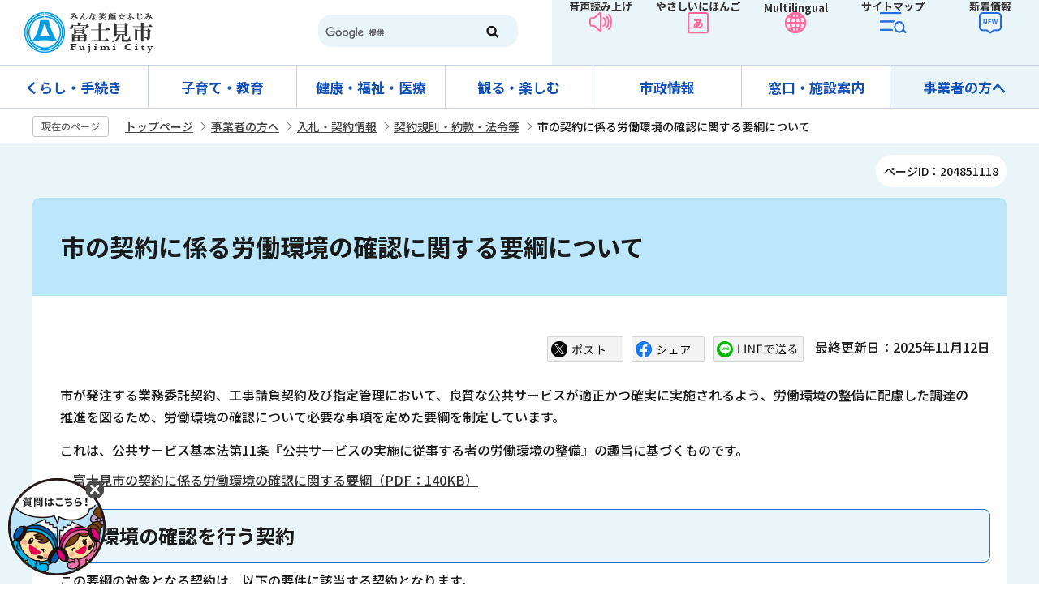

--- FILE ---
content_type: text/html
request_url: https://www.city.fujimi.saitama.jp/60jigyo/17nyuusatsu/2013-0405-1336-133/2014-0307-1417-133.html
body_size: 31119
content:
<!DOCTYPE HTML>
<html lang="ja" prefix="og: http://ogp.me/ns# article: http://ogp.me/ns/article#">
<head>
<meta name="viewport" content="width=device-width,initial-scale=1.0">
<meta name="referrer" content="no-referrer-when-downgrade">
<meta charset="UTF-8">
<meta name="Author" content="Fujimi City">
<meta http-equiv="X-UA-Compatible" content="IE=edge">
<meta property="og:title" content="市の契約に係る労働環境の確認に関する要綱について">
<meta property="og:type" content="article">
<meta property="og:url" content="https://www.city.fujimi.saitama.jp/60jigyo/17nyuusatsu/2013-0405-1336-133/2014-0307-1417-133.html">
<meta property="og:image" content="https://www.city.fujimi.saitama.jp/images/ogp-logo.png">
<meta property="og:description" content="">


<link rel="shortcut icon" href="/favicon.ico">
<link rel="apple-touch-icon" href="/images/apple-touch-icon.png">
<link rel="stylesheet" href="https://webapp-jichitai-cdn.azureedge.net/fujimicity/css/main.css">

<title>市の契約に係る労働環境の確認に関する要綱について｜富士見市</title>
<link href="/css/style.wysiwyg.css" rel="stylesheet" media="all">
<link href="/css/style.tableconverter.css" rel="stylesheet" media="all">

<link href="/css/2023_style_parts.css" rel="stylesheet" media="all">
<link href="/css/2023_style_pc.css" rel="stylesheet" media="all">
<link href="/css/2023_style_smph.css" rel="stylesheet" media="screen and (max-width: 767px)">
<link rel="stylesheet" href="/css/lightbox.css" media="screen">

<link href="/css/style_print.css" rel="stylesheet" media="print">
<script src="/js/jquery.js"></script>
<script src="/js/id.js"></script>
<script src="/js/jquery.cookie.js"></script>
<script src="/js/jquery.lightbox-0.5.min.js"></script>
<script src="/js/2023_common.js"></script>
<script src="/js/analyticscode.js"></script>




</head>
<body id="base">


<div id="basebg">
<noscript>
<p class="jsmessage">富士見市公式ホームページではJavaScriptを使用しています。<br>JavaScriptの使用を有効にしていない場合は、一部の機能が正確に動作しない恐れがあります。<br>お手数ですがJavaScriptの使用を有効にしてください。</p>
</noscript>
<div class="blockjump txtno-display"><a id="PTOP">このページの先頭です</a></div>
<p class="blockskip"><a href="#CONT" class="skip">このページの本文へ移動</a></p>
<div id="baseall">
<!-- ======▼header▼======= -->
<header>
<div class="header_wp">
<div class="header_l">
	<div id="header_logo"><a href="/index.html">
		<img src="/images/top_logo.png" alt="富士見市：トップページへ"></a>
	</div>
</div>
<div class="header_r">
	<div class="head_search sp-none"><div class="h0search"></div></div>
	<ul>
		<li><a href="https://www.zoomsight-sv2.jp/FJM/controller/index.html#https://www.city.fujimi.saitama.jp/">音声読み上げ</a></li>
		<li><a href="https://www.yasanichi.jp/proxy/FJM?target=https://www.city.fujimi.saitama.jp/">やさしいにほんご</a></li>
		<li><button class="mul_btn sp-none" lang="en">Multilingual</button><button class="mul_btn pc-none" lang="en">Language</button>
			<div class="mul_con">
				<ul>
					<li><a href="https://translation2.j-server.com/LUCSFUJIMI/ns/w3/jaen/">English（英語）</a></li>
					<li><a href="https://translation2.j-server.com/LUCSFUJIMI/ns/w3/jazh/">簡体中文（中国語簡体字）</a></li>
					<li><a href="https://translation2.j-server.com/LUCSFUJIMI/ns/w3/jazhb/">繁體中文（中国語繁体字）</a></li>
					<li><a href="https://translation2.j-server.com/LUCSFUJIMI/ns/w3/jako/">한국어（韓国語）</a></li>
					<li><a href="https://translation2.j-server.com/LUCSFUJIMI/ns/w3/jatl/">tagalog（タガログ語）</a></li>
					<li><a href="https://translation2.j-server.com/LUCSFUJIMI/ns/w3/javi/">Tiếng Việt （ベトナム語）</a></li>
					<li class="pc-none"><a href="https://www.yasanichi.jp/proxy/FJM?target=https://www.city.fujimi.saitama.jp/">やさしいにほんご</a></li>
				</ul>
				<button type="button">close</button>
			</div>
		</li>
		<li><a href="/sitemap.html">サイトマップ</a></li>
		<li><a href="/allNewsList.html">新着情報</a></li>
	</ul>
</div>
</div>

<div class="sp_nav pc-none">
	<ul class="sp_nav_list">
		<li><button class="sp_menu">メニュー</button>
			<div class="sp_menu_contents">
				<ul class="sp_menu_list01">
					<li><a href="/kurashi_tetsuzuki/index.html">くらし・手続き</a></li>
					<li><a href="/kosodate_kyoiku/index.html">子育て・教育</a></li>
					<li><a href="/kenko_fukushi_iryo/index.html">健康・福祉・医療</a></li>
					<li><a href="/miru_tanoshimu/index.html">観る・楽しむ</a></li>
					<li><a href="/shisei/index.html">市政情報</a></li>
					<li><a href="/madoguchi_shisetsu/index.html">窓口・施設案内</a></li>
					<li><a href="/60jigyo/index.html">事業者の方へ</a></li>
				</ul>
				<ul class="sp_menu_list02">
					<li><a href="/anzen_anshin/index.html">緊急・防災</a></li>
					<li><a href="/sitemap.html">サイトマップ</a></li>
					<li><a href="/event/naiyo/calendar/list_calendar.html">イベントカレンダー</a></li>
					<li><a href="/65faq/index.html">よくある質問</a></li>
					<li><a href="/translation.html">language</a></li>
					<li><a href="https://www.zoomsight-sv2.jp/FJM/controller/index.html#https://www.city.fujimi.saitama.jp/">音声読み上げ</a></li>
				</ul>
			</div></li>
		<li><a href="https://webapp-jichitai-cdn.azureedge.net/fujimicityfull/index.html">チャットボット</a></li>
		<li><a href="/allNewsList.html">新着情報</a></li>
		<li><button class="sp_search">検索</button>
			<div class="sp_menu_contents02">
				<div class="search_con">
					<ul>
						<li class="search_tab_btn active"><a data-tab-name="keyword" href="javascript:void(0)">サイト内検索</a></li>
						<li class="search_tab_btn"><a data-tab-name="page" href="javascript:void(0)">ページID検索</a></li>
					</ul>
					<div class="tab_box">
					<div class="search_tabbox tab01 show">
						<div class="h0search"></div>
					</div>
					<div class="search_tabbox tab02">
						<form role="search" onsubmit="id_search(1);return false;" class="id_search-box">
							<div class="flex">
								<div class="iconMokutekiSearchWrap"><label for="name1" class="txtno-display"><img src="/images/spacer.gif" alt="半角数字9桁を入力してください" width="1" height="1"></label><input type="text" size="31" class="moktekiTabInput" maxlength="9" value="" placeholder="半角数字9桁を入力してください" id="name1"></div>
								<input type="submit" id="btn1" value="" class="mokutekiTabBtn" onclick="id_search(1);return false;"> 
							</div>
						  </form>
					</div>
					</div>
					</div>
				</div>
			</li>
	</ul>
</div>
</header>
<!-- ========▲header▲========= -->

<!-- ======▼グロナビ▼======= -->
<nav id="gnavi-nav" class="gnavi-nav-normal sp-none">
	<div class="gnav_wp">
		<ul id="gnavi" class="gnav_inner">
			<li class="parent"><a href="/kurashi_tetsuzuki/index.html">くらし・手続き</a>
				<div class="sub" id="sub01">
					<div class="sub_con">
					<div class="nav_title">
					<div class="h2"><a href="/kurashi_tetsuzuki/index.html">くらし・手続き</a></div>
					<button type="button">閉じる</button>
				</div>
					<ul class="sub-menu">
					

<!-- 3階層目のナビを表示 -->
<li><a href="/kurashi_tetsuzuki/02todokede/index.html">届出・証明</a></li>
<!-- 3階層目のナビを表示 -->
<li><a href="/kurashi_tetsuzuki/mynumber/index.html">マイナンバー</a></li>
<!-- 3階層目のナビを表示 -->
<li><a href="/kurashi_tetsuzuki/passport/index.html">パスポート</a></li>
<!-- 3階層目のナビを表示 -->
<li><a href="/kurashi_tetsuzuki/03hoken/index.html">保険・年金</a></li>
<!-- 3階層目のナビを表示 -->
<li><a href="/kurashi_tetsuzuki/01soudan/index.html">相談窓口</a></li>
<!-- 3階層目のナビを表示 -->
<li><a href="/kurashi_tetsuzuki/07zeikin/index.html">税金</a></li>
<!-- 3階層目のナビを表示 -->
<li><a href="/kurashi_tetsuzuki/gomi_recycle/index.html">ごみ・リサイクル</a></li>
<!-- 3階層目のナビを表示 -->
<li><a href="/kurashi_tetsuzuki/sumai/index.html">住まい</a></li>
<!-- 3階層目のナビを表示 -->
<li><a href="/kurashi_tetsuzuki/kankyo/index.html">環境</a></li>
<!-- 3階層目のナビを表示 -->
<li><a href="/kurashi_tetsuzuki/_suidou/index.html">上下水道</a></li>
<!-- 3階層目のナビを表示 -->
<li><a href="/kurashi_tetsuzuki/community/index.html">地域コミュニティと町会</a></li>
<!-- 3階層目のナビを表示 -->
<li><a href="/kurashi_tetsuzuki/05douro/index.html">道路・交通</a></li>
<!-- 3階層目のナビを表示 -->
<li><a href="/kurashi_tetsuzuki/sangyo_shigoto/index.html">産業・仕事</a></li>
<!-- 3階層目のナビを表示 -->
<li><a href="/kurashi_tetsuzuki/gaikokuseki/index.html">外国籍市民の方へ</a></li>

				</ul></div>
				</div>
			</li>
			<li class="parent"><a href="/kosodate_kyoiku/index.html">子育て・教育</a>
				<div class="sub" id="sub02">
					<div class="sub_con">
					<div class="nav_title">
					<div class="h2"><a href="/kosodate_kyoiku/index.html">子育て・教育</a></div>
					<button type="button">閉じる</button>
				</div>
<ul class="sub-menu">
					

<!-- 3階層目のナビを表示 -->
<li><a href="/kosodate_kyoiku/kosodate_oen/index.html">子育て応援サイト</a></li>
<!-- 3階層目のナビを表示 -->
<li><a href="/kosodate_kyoiku/kyouiku/index.html">教育委員会</a></li>

				</ul>
				</div>
				</div>
			</li>
			<li class="parent"><a href="/kenko_fukushi_iryo/index.html">健康・福祉・医療</a>
				<div class="sub" id="sub03">
					<div class="sub_con">
					<div class="nav_title">
					<div class="h2"><a href="/kenko_fukushi_iryo/index.html">健康・福祉・医療</a></div>
					<button type="button">閉じる</button>
				</div>
<ul class="sub-menu">
					

<!-- 3階層目のナビを表示 -->
<li><a href="/kenko_fukushi_iryo/02kenkou/index.html">健康</a></li>
<!-- 3階層目のナビを表示 -->
<li><a href="/kenko_fukushi_iryo/03fukushi/index.html">福祉</a></li>
<!-- 3階層目のナビを表示 -->
<li><a href="/kenko_fukushi_iryo/04koureisya/index.html">高齢者福祉</a></li>
<!-- 3階層目のナビを表示 -->
<li><a href="/kenko_fukushi_iryo/05syougaisya/index.html">障がい者福祉</a></li>

				</ul>
				</div>
				</div>
			</li>
			<li class="parent"><a href="/miru_tanoshimu/index.html">観る・楽しむ</a>
				<div class="sub" id="sub04">
					<div class="sub_con">
					<div class="nav_title">
					<div class="h2"><a href="/miru_tanoshimu/index.html">観る・楽しむ</a></div>
					<button type="button">閉じる</button>
				</div>
<ul class="sub-menu">
					

<!-- 3階層目のナビを表示 -->
<li><a href="/miru_tanoshimu/prsite01/index.html">富士見市PRサイト</a></li>
<!-- 3階層目のナビを表示 -->
<li><a href="/miru_tanoshimu/02midokoro/index.html">市内のみどころ</a></li>
<!-- 3階層目のナビを表示 -->
<li><a href="/miru_tanoshimu/festival/index.html">催し・イベント</a></li>
<!-- 3階層目のナビを表示 -->
<li><a href="/miru_tanoshimu/bunka_sports/index.html">文化・スポーツ</a></li>
<!-- 3階層目のナビを表示 -->
<li><a href="/miru_tanoshimu/syougaigaku/index.html">生涯学習</a></li>
<!-- 3階層目のナビを表示 -->
<li><a href="/miru_tanoshimu/03bussan/index.html">ふじみ発 物産・名店市場</a></li>
<!-- 3階層目のナビを表示 -->
<li><a href="/miru_tanoshimu/fuwappy/index.html">ふわっぴーのひろば</a></li>
<!-- 3階層目のナビを表示 -->
<li><a href="/miru_tanoshimu/35photo/index.html">フォトフラッシュ</a></li>
<!-- 3階層目のナビを表示 -->
<li><a href="/miru_tanoshimu/tokyo2020/index.html">東京2020大会</a></li>

				</ul>
				</div>
				</div>
			</li>
			<li class="parent"><a href="/shisei/index.html">市政情報</a>
				<div class="sub" id="sub05">
					<div class="sub_con">
					<div class="nav_title">
					<div class="h2"><a href="/shisei/index.html">市政情報</a></div>
					<button type="button">閉じる</button>
				</div>
<ul class="sub-menu">
					

<!-- 3階層目のナビを表示 -->
<li><a href="/shisei/02profile/index.html">市のプロフィール</a></li>
<!-- 3階層目のナビを表示 -->
<li><a href="/shisei/03sisaku/index.html">施策・計画</a></li>
<!-- 3階層目のナビを表示 -->
<li><a href="/shisei/04gyouseizaisei/index.html">行政経営</a></li>
<!-- 3階層目のナビを表示 -->
<li><a href="/shisei/machizukuri_toshi/index.html">まちづくり・都市計画</a></li>
<!-- 3階層目のナビを表示 -->
<li><a href="/shisei/04zaisei/index.html">市の財政状況</a></li>
<!-- 3階層目のナビを表示 -->
<li><a href="/shisei/08gian/index.html">市長提出議案</a></li>
<!-- 3階層目のナビを表示 -->
<li><a href="/shisei/10soshiki/index.html">組織案内</a></li>
<!-- 3階層目のナビを表示 -->
<li><a href="/shisei/13senkan/index.html">富士見市選挙管理委員会</a></li>
<!-- 3階層目のナビを表示 -->
<li><a href="/shisei/14info/index.html">情報公開制度・個人情報保護制度</a></li>
<!-- 3階層目のナビを表示 -->
<li><a href="/shisei/15kansa/index.html">監査</a></li>
<!-- 3階層目のナビを表示 -->
<li><a href="/shisei/koho_kocho/index.html">広報・広聴</a></li>
<!-- 3階層目のナビを表示 -->
<li><a href="/shisei/saiyo/index.html">採用情報</a></li>
<!-- 3階層目のナビを表示 -->
<li><a href="/shisei/09kankyou/index.html">環境</a></li>
<!-- 3階層目のナビを表示 -->
<li><a href="/shisei/19chikatu/index.html">地域活性化</a></li>
<!-- 3階層目のナビを表示 -->
<li><a href="/shisei/20toukei/index.html">統計</a></li>
<!-- 3階層目のナビを表示 -->
<li><a href="/shisei/21kyoudou/index.html">市民参加・協働</a></li>
<!-- 3階層目のナビを表示 -->
<li><a href="/shisei/danjyokyoudou/index.html">男女共同参画</a></li>
<!-- 3階層目のナビを表示 -->
<li><a href="/shisei/20jinken/index.html">人権</a></li>
<!-- 3階層目のナビを表示 -->
<li><a href="/shisei/11gaigaku.html">出資法人・広域行政等</a></li>
<!-- 3階層目のナビを表示 -->
<li><a href="/shisei/17koubai/index.html">市有財産の有効活用</a></li>
<!-- 3階層目のナビを表示 -->
<li><a href="/shisei/16jyourei.html">例規集</a></li>
<!-- 3階層目のナビを表示 -->
<li><a href="/shisei/jinkosetai/index.html">人口・世帯数</a></li>

				</ul>
				</div>
				</div>
			</li>
			<li class="parent"><a href="/madoguchi_shisetsu/index.html">窓口・施設案内</a>
				<div class="sub" id="sub06">
					<div class="sub_con">
					<div class="nav_title">
					<div class="h2"><a href="/madoguchi_shisetsu/index.html">窓口・施設案内</a></div>
					<button type="button">閉じる</button>
				</div>
<ul class="sub-menu">
					

<!-- 3階層目のナビを表示 -->
<li><a href="/madoguchi_shisetsu/01shisetsu/index.html">市役所・出張所</a></li>
<!-- 3階層目のナビを表示 -->
<li><a href="/madoguchi_shisetsu/02shisetsu/index.html">生涯学習施設・集会所</a></li>
<!-- 3階層目のナビを表示 -->
<li><a href="/madoguchi_shisetsu/03sports/index.html">スポーツ施設・公園など</a></li>
<!-- 3階層目のナビを表示 -->
<li><a href="/madoguchi_shisetsu/04shisetsu/index.html">福祉施設</a></li>
<!-- 3階層目のナビを表示 -->
<li><a href="/madoguchi_shisetsu/03sishetsu/index.html">保健・衛生施設</a></li>
<!-- 3階層目のナビを表示 -->
<li><a href="/madoguchi_shisetsu/05shisetsu/index.html">病院・診療所</a></li>
<!-- 3階層目のナビを表示 -->
<li><a href="/madoguchi_shisetsu/06school/index.html">学校・子育て施設</a></li>
<!-- 3階層目のナビを表示 -->
<li><a href="/madoguchi_shisetsu/02shisetsu/shiryoukan/index.html">市立資料館</a></li>
<!-- 3階層目のナビを表示 -->
<li><a href="/miru_tanoshimu/syougaigaku/toshokan/index.html">図書館</a></li>
<!-- 3階層目のナビを表示 -->
<li><a href="/madoguchi_shisetsu/kirarifujimi/index.html">富士見市民文化会館 キラリ☆ふじみ</a></li>
<!-- 3階層目のナビを表示 -->
<li><a href="/madoguchi_shisetsu/14circle.html">公の施設利用団体・サークル一覧</a></li>
<!-- 3階層目のナビを表示 -->
<li><a href="/madoguchi_shisetsu/09other/index.html">その他</a></li>
<!-- 3階層目のナビを表示 -->
<li><a href="/madoguchi_shisetsu/shisetsu_map/index.html">施設マップ</a></li>

				</ul>
				</div>
				</div>
			</li>
			<li class="parent"><a href="/60jigyo/index.html">事業者の方へ</a>
				<div class="sub" id="sub07">
					<div class="sub_con">
					<div class="nav_title">
					<div class="h2"><a href="/60jigyo/index.html">事業者の方へ</a></div>
					<button type="button">閉じる</button>
				</div>
<ul class="sub-menu">
					

<!-- 3階層目のナビを表示 -->
<li><a href="/60jigyo/koukoku/index.html">有料広告募集</a></li>
<!-- 3階層目のナビを表示 -->
<li><a href="/60jigyo/17nyuusatsu/index.html">入札・契約情報</a></li>
<!-- 3階層目のナビを表示 -->
<li><a href="/60jigyo/shiteikanrisha/index.html">指定管理者制度など</a></li>
<!-- 3階層目のナビを表示 -->
<li><a href="/60jigyo/zeimu/index.html">税務関係</a></li>
<!-- 3階層目のナビを表示 -->
<li><a href="/60jigyo/06sangyou/index.html">産業支援</a></li>

				</ul>
				</div>
				</div>
			</li>
		</ul>
	</div>
</nav>
<!-- ========▲グロナビ▲========= -->

<!-- ****** kinkyu ****** -->
<script src="/js/saigai.js"></script>
<!-- ****** kinkyu ****** -->

<!--▽パンくずナビ▽-->
<nav class="pankuzu-bg"><!-- /pankuzu-area -->
<div class="pankuzu clearfix">
<p class="pk-img">現在のページ</p>
	<ol class="clearfix">
	<li><a href="/index.html">トップページ</a></li>
	<li><a href="../../index.html">事業者の方へ</a></li>
	<li><a href="../index.html">入札・契約情報</a></li>
	<li><a href="./index.html">契約規則・約款・法令等</a></li>
	<li class="pk-thispage">市の契約に係る労働環境の確認に関する要綱について</li>
	</ol>
</div>
</nav><!-- /pankuzu-area -->
<!--△パンくずナビ△-->

<div class="wrap">
<p class="pagenumber"><span>ページID：204851118</span></p>
<div class="blockjump txtno-display"><a id="CONT">本文ここから</a></div>
<main>
<div id="con_bg">




<div class="h1bg"><div><h1>市の契約に係る労働環境の確認に関する要綱について</h1></div></div>



<div class="basic_info_wp">
<script src="/js/2023_sns_btn.js"></script>
<div id="sns_btn_wp"></div>
<div class="update_wp clearfix"><p class="update">最終更新日：2025年11月12日</p></div>

</div>



<div class="wysiwyg_wp"><p>市が発注する業務委託契約、工事請負契約及び指定管理において、良質な公共サービスが適正かつ確実に実施されるよう、労働環境の整備に配慮した調達の推進を図るため、労働環境の確認について必要な事項を定めた要綱を制定しています。</p><p>これは、公共サービス基本法第11条『公共サービスの実施に従事する者の労働環境の整備』の趣旨に基づくものです。</p><ul><li><img class="img-guidance" width="1" height="1" alt="ダウンロードのリンク　新規ウインドウで開きます。" src="/images/spacer.gif" /><a href="2014-0307-1417-133.files/roudoukankyou70401.pdf" class="resourceLink newWindow" target="_blank" rel="noopener noreferrer">富士見市の契約に係る労働環境の確認に関する要綱（PDF：140KB）</a></li></ul><div class="h2bg"><div><h2>労働環境の確認を行う契約</h2></div></div><p>この要綱の対象となる契約は、以下の要件に該当する契約となります。</p><ol><li>複数年度にわたる契約であって、予定価格の単年度当たりの額が1,000万円以上の業務委託</li><li>指定管理者との公の施設の管理に関する協定</li><li>予定価格が5,000万円以上の工事請負契約</li></ol><p>(注記)高齢者等の雇用の安定等に関する法律（昭和46年法律第68号）第37条に規定する法人と締結する契約を除く。</p><div class="h2bg"><div><h2>労働環境の確認方法等</h2></div></div><p>この要綱の対象となる契約を締結する事業者（受託者）の方は、契約締結後、下記書類を速やかに提出してください。</p><dl><dt>労働環境申告書（様式第1号）は、<strong>業務委託契約、工事請負契約及び指定管理</strong>の<strong>共通様式</strong>です。</dt><dd>(注記)PDF版とワード版で表示しています</dd></dl><ul><li><img class="img-guidance" width="1" height="1" alt="ダウンロードのリンク　新規ウインドウで開きます。" src="/images/spacer.gif" /><a href="2014-0307-1417-133.files/yousikidai1gouword.docx" class="resourceLink newWindow" target="_blank" rel="noopener noreferrer">労働環境申告書（様式第1号）（ワード：57KB）</a></li><li><img class="img-guidance" width="1" height="1" alt="ダウンロードのリンク　新規ウインドウで開きます。" src="/images/spacer.gif" /><a href="2014-0307-1417-133.files/yousikidai1goupdf.pdf" class="resourceLink newWindow" target="_blank" rel="noopener noreferrer">労働環境申告書（様式第1号）（PDF：154KB）</a></li></ul><dl><dt> </dt><dt>労働者配置計画書（様式第2号）は、工事請負契約の場合のみ（工事請負契約は、様式第1号及び2号の両方の提出が必要になります）提出していただく様式です。</dt><dd>(注記)PDF版とワード版で表示しています</dd></dl><ul><li><img class="img-guidance" width="1" height="1" alt="ダウンロードのリンク　新規ウインドウで開きます。" src="/images/spacer.gif" /><a href="2014-0307-1417-133.files/yousikidai2gouword.docx" class="resourceLink newWindow" target="_blank" rel="noopener noreferrer">労働者配置計画書（様式第2号）（ワード：21KB）</a></li><li><img class="img-guidance" width="1" height="1" alt="ダウンロードのリンク　新規ウインドウで開きます。" src="/images/spacer.gif" /><a href="2014-0307-1417-133.files/yousikidai2goupdf.pdf" class="resourceLink newWindow" target="_blank" rel="noopener noreferrer">労働者配置計画書（様式第2号）（PDF：106KB）</a></li></ul><p>市では、締結した契約に基づき、労働環境申告書等の内容に疑義が生じたときは、（受託者）の事業所等において、関係書類の確認、本契約の履行に従事する者からの聞き取りその他労働環境の確認に必要な調査を行います。</p><p>調査の結果、本契約の履行に従事する者の労働環境が不適切であると認められる場合には、（受託者）に対し、労働環境の改善を要請します。</p><div class="h2bg"><div><h2>確認する労働環境の基準</h2></div></div><p>この要綱に基づき確認する労働環境は、労働基準法（昭和22年法律第49号）、労働安全衛生法（昭和47年法律第57号）その他関係法令を基準とします。</p><p>また、市では最低賃金水準額を定めています。</p><ul><li><img class="img-guidance" width="1" height="1" alt="ダウンロードのリンク　新規ウインドウで開きます。" src="/images/spacer.gif" /><a href="2014-0307-1417-133.files/20251101saiteichinginsuijungaku.pdf" class="resourceLink newWindow" target="_blank" rel="noopener noreferrer">最低賃金水準額について（令和7年11月1日改正）（PDF：72KB）</a></li></ul></div>





<aside class="sp-none">
<p class="dladobereader">
<span>PDF形式のファイルを開くには、Adobe Acrobat Reader が必要です。お持ちでない方は、Adobe社から無償でダウンロードできます。</span>
<a href="https://get.adobe.com/jp/reader/" target="_blank"><img src="/images/get_adobe_reader.png" alt="Get Adobe Acrobat Reader（新規ウインドウで開きます。）" width="158" height="39"></a></p></aside>




<section>
<div id="contact">
<h2>お問い合わせ</h2>


<p class="contact-sec">総務課　契約検査グループ</p>
<p class="contact-add">〒354-8511　埼玉県富士見市大字鶴馬1800番地の1　市庁舎2階</p>
<p class="contact-tel">電話番号：049-252-7130</p>
<p class="contact-fax">FAX：049-254-2000</p>
<p class="contact-form"><a class="innerLink" href="https://www.city.fujimi.saitama.jp/cgi-bin/formmail/formmail.cgi?d=b03">このページのお問い合わせ先にメールを送る</a></p>


</div>
</section>



<aside class="feedback_wp">
<script src="/js/feedback.js"></script>
<!-- scs_jyogai_start -->
<form action="/cgi-bin/vote/vote.cgi" method="post" name="formmail" id="formmail" onsubmit="return inspection()" class="feedback">
<h2><span>この情報はお役に立ちましたか？</span></h2>
<p>ページ内容改善の参考とするためにご意見をいただいています。</p>
<div class="formtxt">
<fieldset class="fedd1">
<legend>このページの内容は分かりやすかったですか？</legend>
<input type="radio" name="useful1" value="3：分かりやすかった" id="point3" checked="checked"><label for="point3">分かりやすかった</label>
<input type="radio" name="useful1" value="2：どちらとも言えない" id="point2"><label for="point2">どちらとも言えない</label>
<input type="radio" name="useful1" value="1：分かりにくかった" id="point1"><label for="point1">分かりにくかった</label>
</fieldset>
<fieldset class="fedd2">
<legend>このページは見つけやすかったですか？</legend>
<input type="radio" name="useful2" value="3：見つけやすかった" id="point6" checked="checked"><label for="point6">見つけやすかった</label>
<input type="radio" name="useful2" value="2：どちらとも言えない" id="point5"><label for="point5">どちらとも言えない</label>
<input type="radio" name="useful2" value="1：見つけにくかった" id="point4"><label for="point4">見つけにくかった</label>
</fieldset>
<div>
<input type="hidden" name="url" value="/60jigyo/17nyuusatsu/2013-0405-1336-133/2014-0307-1417-133.html">
<input type="hidden" name="title" value="市の契約に係る労働環境の確認に関する要綱について">
<input type="hidden" name="tanto" value="総務課　契約検査グループ">
<input type="hidden" name="tantocode" value="0213">
<input type="hidden" name="hyoukatime" value="">
</div>
<div class="submitbox"><input type="submit" name="submit" class="fedbt" value="送信"></div>
</div>
</form>
<!-- scs_jyogai_end --></aside>






</div><!-- /div con_bk -->

<!-- ▽ローカルナビ▽ -->
<nav>
<div id="losubnavi">
<div class="lobgbox">
<div class="lsnavi"><h2><span>契約規則・約款・法令等</span></h2></div>
<ul class="clearfix" style="display:none;">
<li><span class="sblock">市の契約に係る労働環境の確認に関する要綱について</span></li>
<li><a href="/60jigyo/17nyuusatsu/2013-0405-1336-133/2010-0514-2026-137.html"><span class="sblock">市の発注工事における「単品スライド条項」の適用について</span></a></li>
</ul>
</div>
</div>
</nav>
<!-- △ローカルナビ△ -->
<!-- ▽レコメンド▽ -->
<aside>
<div class="losubnavi lorecommend">
<div class="lsnavi">
<h2><span class="recom_ti">このページを見ている人は、<br>こんなページも見ています</span></h2>
</div>
<ul class="clearfix" style="display:none;">
<li><a href="/madoguchi_shisetsu/02shisetsu/shiryoukan/nanbatajo/satsuei/TVTokyo2015-0523.html"> 難波田城公園で撮影した美術番組が5月23日に放映を予定しています</a></li>
<li><a href="/miru_tanoshimu/35photo/R7/20260121143622102.html"> 全国大会の結果報告会が開催されました（陸上）</a></li>
<li><a href="/shigikai/shoukai/giin-meibo.html"> 議員名簿</a></li>
</ul>
</div>
</aside>
<!-- △レコメンド△ -->
<aside><!-- ▽サイドバナー▽ -->
<div class="sidebt-box">
<p class="lojoho_mitsukaranai"><a href="/00fujimi/infofound.html">情報が見つからないときは</a></p>
<!-- /div sidebt-box  --></div>
</aside><!-- △サイドバナー△ -->
</main><!-- /main -->



<footer>
<div class="page-top"><div><a href="#PTOP"><img src="/images/page-top.png" alt="このページのトップに戻る">PAGE TOP</a></div></div>
<div class="newpara guidance"><img src="/images/spacer.gif" alt="以下フッターです。" width="1" height="1"></div>
<div class="footer_con">
<div class="footer_l">
	<div class="ft_address">
	<h2>富士見市役所</h2>
	<div class="add">〒354-8511  埼玉県富士見市大字鶴馬1800番地の1</div>
	</div>
	<p class="foot_tel_wp"><span class="foot_add_title">電話番号</span><span class="foot_tellink">：049-251-2711</span></p>
	<p class="foot_fax_wp"><span class="foot_add_title">FAX</span><span class="foot_faxlink">：049-254-2000</span></p>
	<p class="foot_time_wp"><span class="foot_add_title">開庁時間</span><span class="foot_timetxt">：月曜日から金曜日 午前8時30分～午後5時15分（祝日と年末年始を除く）</span></p>
	<p class="foot_num_wp"><span class="foot_add_title">法人番号</span><span class="foot_numlink">：6000020112356</span></p>
</div>

<div class="footer_r">
	<ul>
		<li><a href="/madoguchi_shisetsu/01shisetsu/siyakysho/2010-0510-1001-142.html">アクセス</a></li>
		<li><a href="/madoguchi_shisetsu/01shisetsu/index.html">市役所案内</a></li>
		<li><a href="/45online/03toiawase.html">お問い合わせ</a></li>
		<li><a href="/shisei/02profile/2010-0621-1730-205.html">富士見市について</a></li>
	</ul>
</div>
</div>
<div class="footer_list">
	<ul>
		<li><a href="/00fujimi/2010-0530-1822-146.html">著作権・免責事項</a></li>
		<li><a href="/00fujimi/accessibility/index.html">ウェブアクセシビリティ</a></li>
		<li><a href="/00fujimi/2010-0530-1954-146.html">個人情報の取り扱い</a></li>
		<li><a href="/00fujimi/90link.html">リンク集</a></li>
	</ul>
	<div class="foot_copy" id="copy"><small>&copy;富士見市</small></div>
	</div>
<div class="guidance"><img src="/images/spacer.gif" alt="フッターここまで" width="1" height="1"></div>
</footer>
<!-- ========▲footer▲========= -->

</div><!-- /div wrap -->
</div><!-- /div baseall -->
</div><!-- /div basebg -->

<div id="QAWebChat"></div>
<script src="https://webapp-jichitai-cdn.azureedge.net/fujimicity/js/runtime-main.js"></script>
<script src="https://webapp-jichitai-cdn.azureedge.net/fujimicity/js/2.js"></script>
<script src="https://webapp-jichitai-cdn.azureedge.net/fujimicity/js/main.js"></script>
</body>
</html>

--- FILE ---
content_type: text/css
request_url: https://webapp-jichitai-cdn.azureedge.net/fujimicity/css/main.css
body_size: 5961
content:
.minimizable-web-chat button{-webkit-tap-highlight-color:rgba(0,0,0,0);transition:all .3s ease}.minimizable-web-chat a{color:#16c1f3!important;font-weight:700}.minimizable-web-chat a:hover{text-decoration:underline}.minimizable-web-chat a img{display:none}.minimizable-web-chat div[style*="font-weight: 600"]{font-weight:700!important}.minimizable-web-chat .webchat__basic-transcript .webchat__basic-transcript__activity-indicator--focus,.minimizable-web-chat .webchat__basic-transcript .webchat__basic-transcript__focus-indicator,.minimizable-web-chat .webchat__suggested-actions__carousel+.webchat__suggested-actions__focus-indicator{border:none!important}.minimizable-web-chat .connect-spinner{display:flex;margin:auto;text-align:center}.minimizable-web-chat .connect-spinner .content{margin:auto}.minimizable-web-chat .connect-spinner .content p{color:#3c3c3c}.minimizable-web-chat .connect-spinner .content .load-icon{fill:#16c1f3!important;margin:auto auto 30px}.minimizable-web-chat .web-chat{background-color:#e9faff;flex:1 1;overflow:hidden}.minimizable-web-chat .web-chat.hide{display:none}.minimizable-web-chat .web-chat ::-webkit-scrollbar{width:5px}.minimizable-web-chat .web-chat ::-webkit-scrollbar-track{border-radius:5px}.minimizable-web-chat .web-chat ::-webkit-scrollbar-thumb{background:#09f;border-radius:5px}.minimizable-web-chat .web-chat .webchat__basic-transcript>section{margin-bottom:0!important}.minimizable-web-chat .web-chat .webchat__basic-transcript .webchat__basic-transcript__scrollable{overflow-y:scroll!important}.minimizable-web-chat .web-chat .webchat__basic-transcript .webchat__basic-transcript__activity .webchat__stacked-layout--show-avatar .webchat__stacked-layout__avatar-gutter{margin-right:2px!important;width:40px}.minimizable-web-chat .web-chat .webchat__basic-transcript .webchat__basic-transcript__activity .webchat__stacked-layout--show-avatar .webchat__stacked-layout__avatar-gutter .webchat__defaultAvatar,.minimizable-web-chat .web-chat .webchat__basic-transcript .webchat__basic-transcript__activity .webchat__stacked-layout--show-avatar .webchat__stacked-layout__avatar-gutter .webchat__defaultAvatar .webchat__imageAvatar,.minimizable-web-chat .web-chat .webchat__basic-transcript .webchat__basic-transcript__activity .webchat__stacked-layout--show-avatar .webchat__stacked-layout__avatar-gutter .webchat__defaultAvatar .webchat__initialsAvatar{height:40px;width:40px}.minimizable-web-chat .web-chat .webchat__basic-transcript .webchat__basic-transcript__activity .webchat__stacked-layout__content .webchat__bubble{min-width:0!important;min-width:auto!important;position:relative}.minimizable-web-chat .web-chat .webchat__basic-transcript .webchat__basic-transcript__activity .webchat__stacked-layout__content .webchat__bubble:after,.minimizable-web-chat .web-chat .webchat__basic-transcript .webchat__basic-transcript__activity .webchat__stacked-layout__content .webchat__bubble:before{border-bottom:6px solid transparent!important;border-top:6px solid transparent!important;content:"";display:block;height:0;position:absolute;top:15px;width:0}.minimizable-web-chat .web-chat .webchat__basic-transcript .webchat__basic-transcript__activity .webchat__stacked-layout__content .webchat__bubble.webchat__bubble--hide-nub{padding-left:8px!important}.minimizable-web-chat .web-chat .webchat__basic-transcript .webchat__basic-transcript__activity .webchat__stacked-layout__content .webchat__bubble.webchat__bubble--hide-nub:before{border-right:12px solid hsla(0,0%,50%,.5)!important;left:0}.minimizable-web-chat .web-chat .webchat__basic-transcript .webchat__basic-transcript__activity .webchat__stacked-layout__content .webchat__bubble.webchat__bubble--hide-nub:after{border-right:12px solid #fff!important;left:2px}.minimizable-web-chat .web-chat .webchat__basic-transcript .webchat__basic-transcript__activity .webchat__stacked-layout__content .webchat__bubble.webchat__bubble--hide-nub .webchat__bubble__content{background-color:#fff;color:#333}.minimizable-web-chat .web-chat .webchat__basic-transcript .webchat__basic-transcript__activity .webchat__stacked-layout__content .webchat__bubble.webchat__bubble--from-user{padding-right:8px!important}.minimizable-web-chat .web-chat .webchat__basic-transcript .webchat__basic-transcript__activity .webchat__stacked-layout__content .webchat__bubble.webchat__bubble--from-user:before{border-left:12px solid hsla(0,0%,50%,.5)!important;right:0}.minimizable-web-chat .web-chat .webchat__basic-transcript .webchat__basic-transcript__activity .webchat__stacked-layout__content .webchat__bubble.webchat__bubble--from-user:after{border-left:12px solid #16c1f3!important;right:2px}.minimizable-web-chat .web-chat .webchat__basic-transcript .webchat__basic-transcript__activity .webchat__stacked-layout__content .webchat__bubble.webchat__bubble--from-user .webchat__bubble__content{align-items:center;background-color:#16c1f3;color:#fff;display:flex;padding-left:10px!important;padding-right:10px!important}.minimizable-web-chat .web-chat .webchat__basic-transcript .webchat__basic-transcript__activity .webchat__stacked-layout__content .webchat__bubble .webchat__bubble__nub-pad{width:0!important}.minimizable-web-chat .web-chat .webchat__basic-transcript .webchat__basic-transcript__activity .webchat__stacked-layout__content .webchat__bubble .webchat__bubble__content{border-radius:5px;border-width:0;box-shadow:0 0 4px #807f7f;margin:4px!important}.minimizable-web-chat .web-chat .webchat__basic-transcript .webchat__basic-transcript__activity .webchat__stacked-layout__content .webchat__bubble .webchat__bubble__content .markdown p{font-size:16px;font-weight:400;margin:0!important;text-align:left}.minimizable-web-chat .web-chat .webchat__basic-transcript .webchat__basic-transcript__activity .webchat__stacked-layout__content .webchat__bubble .webchat__bubble__content p.plain{font-size:16px;font-weight:400}.minimizable-web-chat .web-chat .webchat__basic-transcript .webchat__basic-transcript__activity .webchat__stacked-layout__content .webchat__bubble .webchat__bubble__content .ac-container.ac-adaptiveCard{padding-bottom:8px!important;padding-top:8px!important}.minimizable-web-chat .web-chat .webchat__basic-transcript .webchat__basic-transcript__activity .webchat__stacked-layout__content .webchat__bubble .webchat__bubble__content .ac-container.ac-adaptiveCard .ac-textBlock:not([style*="font-size: 17px"]) p{font-size:16px}.minimizable-web-chat .web-chat .webchat__basic-transcript .webchat__basic-transcript__activity .webchat__stacked-layout__content .webchat__bubble .webchat__bubble__content .ac-container.ac-adaptiveCard .ac-textBlock p{color:#333}.minimizable-web-chat .web-chat .webchat__basic-transcript .webchat__basic-transcript__activity .webchat__stacked-layout__content .webchat__bubble .webchat__bubble__content .ac-container.ac-adaptiveCard .ac-actionSet{padding:4px!important}.minimizable-web-chat .web-chat .webchat__basic-transcript .webchat__basic-transcript__activity .webchat__stacked-layout__content .webchat__bubble .webchat__bubble__content .ac-container.ac-adaptiveCard .ac-actionSet .ac-pushButton{background-color:#fff;border-radius:5px;border-width:0!important;box-shadow:0 0 4px #807f7f;color:#333!important;font-weight:400!important;justify-content:left!important;padding:7px!important;position:relative}.minimizable-web-chat .web-chat .webchat__basic-transcript .webchat__basic-transcript__activity .webchat__stacked-layout__content .webchat__bubble .webchat__bubble__content .ac-container.ac-adaptiveCard .ac-actionSet .ac-pushButton[aria-disabled=true]{background-color:#f2f2f2}.minimizable-web-chat .web-chat .webchat__basic-transcript .webchat__basic-transcript__activity .webchat__stacked-layout__content .webchat__bubble .webchat__bubble__content .ac-container.ac-adaptiveCard .ac-actionSet .ac-pushButton:hover{background-color:#09f!important;color:#fff!important;font-weight:700!important}.minimizable-web-chat .web-chat .webchat__basic-transcript .webchat__basic-transcript__activity .webchat__stacked-layout__content .webchat__bubble .webchat__bubble__content .ac-container.ac-adaptiveCard .ac-actionSet .ac-pushButton.style-positive{background-color:#f172ac!important;border:2px solid #f172ac!important;box-shadow:0 0 0;color:#fff!important;font-weight:700!important;justify-content:center!important}.minimizable-web-chat .web-chat .webchat__basic-transcript .webchat__basic-transcript__activity .webchat__stacked-layout__content .webchat__bubble .webchat__bubble__content .ac-container.ac-adaptiveCard .ac-actionSet .ac-pushButton.style-positive:hover{background-color:#09f!important;border-color:#09f!important;color:#fff!important}.minimizable-web-chat .web-chat .webchat__basic-transcript .webchat__basic-transcript__activity .webchat__stacked-layout__content .webchat__bubble .webchat__bubble__content .ac-container.ac-adaptiveCard .ac-actionSet .ac-pushButton>div{white-space:normal!important}.minimizable-web-chat .web-chat .webchat__basic-transcript .webchat__basic-transcript__activity .webchat__stacked-layout__content .webchat__bubble .webchat__bubble__content .ac-container.ac-adaptiveCard .ac-columnSet:first-child>.ac-container .ac-actionSet>.ac-pushButton{background-color:#16c1f3!important;border:2px solid #16c1f3!important;border-radius:5px;color:#fff!important}.minimizable-web-chat .web-chat .webchat__basic-transcript .webchat__basic-transcript__activity .webchat__stacked-layout__content .webchat__bubble .webchat__bubble__content .ac-container.ac-adaptiveCard .ac-columnSet:first-child>.ac-container .ac-actionSet>.ac-pushButton:hover{background-color:#09f!important;border:2px solid #09f!important;color:#fff!important}.minimizable-web-chat .web-chat .webchat__basic-transcript .webchat__basic-transcript__activity .webchat__stacked-layout__content .webchat__bubble .webchat__bubble__content .ac-container.ac-adaptiveCard .ac-columnSet+.ac-horizontal-separator{border-bottom:1px dotted #09f;margin-bottom:16px}.minimizable-web-chat .web-chat .webchat__basic-transcript .webchat__basic-transcript__activity .webchat__stacked-layout__content .webchat__bubble .webchat__bubble__content .ac-container.ac-adaptiveCard .ac-columnSet .ac-actionSet{padding:0!important}.minimizable-web-chat .web-chat .webchat__basic-transcript .webchat__basic-transcript__activity .webchat__stacked-layout__content .webchat__bubble .webchat__bubble__content .ac-container.ac-adaptiveCard .ac-columnSet .ac-actionSet .ac-pushButton{background-color:#16c1f3!important;border:2px solid #16c1f3!important;box-shadow:0 0 2px #c7c7c7;color:#fff!important;font-size:14px;font-weight:700!important;justify-content:center!important;padding:5px!important}.minimizable-web-chat .web-chat .webchat__basic-transcript .webchat__basic-transcript__activity .webchat__stacked-layout__content .webchat__bubble .webchat__bubble__content .ac-container.ac-adaptiveCard .ac-columnSet .ac-actionSet .ac-pushButton:hover{background-color:#09f!important;border:2px solid #09f!important;color:#fff!important}.minimizable-web-chat .web-chat .webchat__basic-transcript .webchat__basic-transcript__activity .webchat__stacked-layout__content .webchat__bubble .webchat__bubble__content .ac-container.ac-adaptiveCard .ac-columnSet .ac-textBlock{background-color:#d8dcdd!important;border-radius:5px;min-height:30px;position:relative;vertical-align:middle}.minimizable-web-chat .web-chat .webchat__basic-transcript .webchat__basic-transcript__activity .webchat__stacked-layout__content .webchat__bubble .webchat__bubble__content .ac-container.ac-adaptiveCard .ac-columnSet .ac-textBlock p{color:rgba(0,0,0,.2)!important;font-size:14px;font-weight:700;position:absolute;top:50%;-webkit-transform:translateY(-50%);transform:translateY(-50%)}.minimizable-web-chat .web-chat .webchat__basic-transcript .webchat__basic-transcript__activity .webchat__stacked-layout__status>span{background-color:auto;border-radius:10px;color:auto;font-size:50%;line-height:1.15;padding:1px 4px}.minimizable-web-chat .web-chat .webchat__suggested-actions__carousel .webchat__suggested-actions__button{background-color:#16c1f3!important;border:2px solid #16c1f3!important;border-radius:5px;color:#fff!important;font-weight:700;height:40px;padding-left:20px;padding-right:20px}.minimizable-web-chat .web-chat .webchat__suggested-actions__carousel .webchat__suggested-actions__button:hover{background-color:#09f!important;border:2px solid #09f!important;color:#fff!important}.minimizable-web-chat .web-chat .webchat__suggested-actions__carousel .react-film__flipper{display:none}.minimizable-web-chat .web-chat .webchat__send-box{border-width:0}.minimizable-web-chat .web-chat .webchat__send-box .webchat__send-button{text-align:center}.minimizable-web-chat .web-chat .webchat__send-box .webchat__send-button .webchat__send-icon{vertical-align:middle}.minimizable-web-chat.chat-view-sp .connect-spinner{font-size:16px!important}.minimizable-web-chat.chat-view-sp .web-chat ::-webkit-scrollbar{width:5px}.minimizable-web-chat.chat-view-sp .web-chat ::-webkit-scrollbar-thumb,.minimizable-web-chat.chat-view-sp .web-chat ::-webkit-scrollbar-track{border-radius:5px}.minimizable-web-chat.chat-view-sp .web-chat .webchat__basic-transcript .webchat__basic-transcript__activity .webchat__stacked-layout--show-avatar .webchat__stacked-layout__avatar-gutter{margin-right:2px!important;width:40px}.minimizable-web-chat.chat-view-sp .web-chat .webchat__basic-transcript .webchat__basic-transcript__activity .webchat__stacked-layout--show-avatar .webchat__stacked-layout__avatar-gutter .webchat__defaultAvatar,.minimizable-web-chat.chat-view-sp .web-chat .webchat__basic-transcript .webchat__basic-transcript__activity .webchat__stacked-layout--show-avatar .webchat__stacked-layout__avatar-gutter .webchat__defaultAvatar .webchat__imageAvatar,.minimizable-web-chat.chat-view-sp .web-chat .webchat__basic-transcript .webchat__basic-transcript__activity .webchat__stacked-layout--show-avatar .webchat__stacked-layout__avatar-gutter .webchat__defaultAvatar .webchat__initialsAvatar{height:40px;width:40px}.minimizable-web-chat.chat-view-sp .web-chat .webchat__basic-transcript .webchat__basic-transcript__activity .webchat__stacked-layout__content .webchat__bubble{max-width:480px!important;padding-left:8px!important}.minimizable-web-chat.chat-view-sp .web-chat .webchat__basic-transcript .webchat__basic-transcript__activity .webchat__stacked-layout__content .webchat__bubble:after,.minimizable-web-chat.chat-view-sp .web-chat .webchat__basic-transcript .webchat__basic-transcript__activity .webchat__stacked-layout__content .webchat__bubble:before{border-bottom:6px solid transparent!important;border-top:6px solid transparent!important;top:15px}.minimizable-web-chat.chat-view-sp .web-chat .webchat__basic-transcript .webchat__basic-transcript__activity .webchat__stacked-layout__content .webchat__bubble.webchat__bubble--hide-nub:before{border-right:12px solid hsla(0,0%,50%,.5)!important}.minimizable-web-chat.chat-view-sp .web-chat .webchat__basic-transcript .webchat__basic-transcript__activity .webchat__stacked-layout__content .webchat__bubble.webchat__bubble--hide-nub:after{border-right:12px solid #fff!important;left:2px}.minimizable-web-chat.chat-view-sp .web-chat .webchat__basic-transcript .webchat__basic-transcript__activity .webchat__stacked-layout__content .webchat__bubble.webchat__bubble--from-user{padding-right:8px!important}.minimizable-web-chat.chat-view-sp .web-chat .webchat__basic-transcript .webchat__basic-transcript__activity .webchat__stacked-layout__content .webchat__bubble.webchat__bubble--from-user:after,.minimizable-web-chat.chat-view-sp .web-chat .webchat__basic-transcript .webchat__basic-transcript__activity .webchat__stacked-layout__content .webchat__bubble.webchat__bubble--from-user:before{border-bottom:6px solid transparent!important;border-top:6px solid transparent!important;top:15px}.minimizable-web-chat.chat-view-sp .web-chat .webchat__basic-transcript .webchat__basic-transcript__activity .webchat__stacked-layout__content .webchat__bubble.webchat__bubble--from-user:before{border-left:12px solid hsla(0,0%,50%,.5)!important;right:3px}.minimizable-web-chat.chat-view-sp .web-chat .webchat__basic-transcript .webchat__basic-transcript__activity .webchat__stacked-layout__content .webchat__bubble.webchat__bubble--from-user:after{border-left:12px solid #16c1f3!important;right:5px}.minimizable-web-chat.chat-view-sp .web-chat .webchat__basic-transcript .webchat__basic-transcript__activity .webchat__stacked-layout__content .webchat__bubble.webchat__bubble--from-user .webchat__bubble__content{margin-right:7px!important;padding-left:10px!important;padding-right:10px!important}.minimizable-web-chat.chat-view-sp .web-chat .webchat__basic-transcript .webchat__basic-transcript__activity .webchat__stacked-layout__content .webchat__bubble .webchat__bubble__content{margin:4px!important}.minimizable-web-chat.chat-view-sp .web-chat .webchat__basic-transcript .webchat__basic-transcript__activity .webchat__stacked-layout__content .webchat__bubble .webchat__bubble__content .markdown{padding:10px}.minimizable-web-chat.chat-view-sp .web-chat .webchat__basic-transcript .webchat__basic-transcript__activity .webchat__stacked-layout__content .webchat__bubble .webchat__bubble__content .markdown p,.minimizable-web-chat.chat-view-sp .web-chat .webchat__basic-transcript .webchat__basic-transcript__activity .webchat__stacked-layout__content .webchat__bubble .webchat__bubble__content p.plain{font-size:16px!important}.minimizable-web-chat.chat-view-sp .web-chat .webchat__basic-transcript .webchat__basic-transcript__activity .webchat__stacked-layout__content .webchat__bubble .webchat__bubble__content .ac-container.ac-adaptiveCard{padding-bottom:8px!important;padding-top:8px!important}.minimizable-web-chat.chat-view-sp .web-chat .webchat__basic-transcript .webchat__basic-transcript__activity .webchat__stacked-layout__content .webchat__bubble .webchat__bubble__content .ac-container.ac-adaptiveCard .ac-textBlock[style*="font-size: 17px"] p{font-size:17px}.minimizable-web-chat.chat-view-sp .web-chat .webchat__basic-transcript .webchat__basic-transcript__activity .webchat__stacked-layout__content .webchat__bubble .webchat__bubble__content .ac-container.ac-adaptiveCard .ac-textBlock:not([style*="font-size: 17px"]) p{font-size:16px}.minimizable-web-chat.chat-view-sp .web-chat .webchat__basic-transcript .webchat__basic-transcript__activity .webchat__stacked-layout__content .webchat__bubble .webchat__bubble__content .ac-container.ac-adaptiveCard .ac-actionSet{font-size:16px;padding:4px!important}.minimizable-web-chat.chat-view-sp .web-chat .webchat__basic-transcript .webchat__basic-transcript__activity .webchat__stacked-layout__content .webchat__bubble .webchat__bubble__content .ac-container.ac-adaptiveCard .ac-actionSet .ac-pushButton{border-radius:5px;padding:7px!important}.minimizable-web-chat.chat-view-sp .web-chat .webchat__basic-transcript .webchat__basic-transcript__activity .webchat__stacked-layout__content .webchat__bubble .webchat__bubble__content .ac-container.ac-adaptiveCard .ac-columnSet:first-child>.ac-container .ac-actionSet>.ac-pushButton{border-radius:5px;padding:5px!important}.minimizable-web-chat.chat-view-sp .web-chat .webchat__basic-transcript .webchat__basic-transcript__activity .webchat__stacked-layout__content .webchat__bubble .webchat__bubble__content .ac-container.ac-adaptiveCard .ac-columnSet+.ac-horizontal-separator{margin-bottom:16px}.minimizable-web-chat.chat-view-sp .web-chat .webchat__basic-transcript .webchat__basic-transcript__activity .webchat__stacked-layout__content .webchat__bubble .webchat__bubble__content .ac-container.ac-adaptiveCard .ac-columnSet .ac-actionSet .ac-pushButton{font-size:9px;padding:5px!important}.minimizable-web-chat.chat-view-sp .web-chat .webchat__basic-transcript .webchat__basic-transcript__activity .webchat__stacked-layout__content .webchat__bubble .webchat__bubble__content .ac-container.ac-adaptiveCard .ac-columnSet .ac-textBlock{border-radius:5px;margin:4px!important}.minimizable-web-chat.chat-view-sp .web-chat .webchat__basic-transcript .webchat__basic-transcript__activity .webchat__stacked-layout__content .webchat__bubble .webchat__bubble__content .ac-container.ac-adaptiveCard .ac-columnSet .ac-textBlock p{font-size:9px}.minimizable-web-chat.chat-view-sp .web-chat .webchat__basic-transcript .webchat__basic-transcript__activity .webchat__stacked-layout__status>span{border-radius:10px;font-size:10px;padding:1px 4px;white-space:nowrap}.minimizable-web-chat.chat-view-sp .web-chat .webchat__suggested-actions__carousel .webchat__suggested-actions__button{border-radius:5px;font-weight:700;height:40px;padding-left:20px;padding-right:20px}.minimizable-web-chat.chat-view-sp .web-chat .webchat__suggested-actions__carousel .webchat__suggested-actions__button .webchat__suggested-actions__button-text{font-size:16px}.minimizable-web-chat.chat-view-sp .web-chat .webchat__send-box .webchat__send-box-text-box{padding:10px}.minimizable-web-chat.chat-view-sp .web-chat .webchat__send-box .webchat__send-box-text-box .webchat__send-box-text-box__input{font-size:16px!important}.minimizable-web-chat.chat-view-sp .web-chat .webchat__send-box .webchat__send-button{width:40px}.minimizable-web-chat.chat-view-sp .web-chat .webchat__send-box .webchat__send-button .webchat__send-icon{width:28px}@font-face{font-family:FabricMDL2Icons;src:url("[data-uri]") format("truetype")}.minimizable-web-chat .ms-Icon{-moz-osx-font-smoothing:grayscale;-webkit-font-smoothing:antialiased;speak:none;display:inline-block;font-family:FabricMDL2Icons!important;font-style:normal;font-weight:400;vertical-align:middle}.minimizable-web-chat .ms-Icon.ms-Icon--Switch:before{content:""}.minimizable-web-chat .ms-Icon.ms-Icon--Message:before{content:""}.minimizable-web-chat .ms-Icon.ms-Icon--ChromeMinimize:before{content:""}.minimizable-web-chat .ms-Icon.ms-Icon--Robot:before{content:""}.minimizable-web-chat .ms-Icon.ms-Icon--MessageFill:before{content:""}.minimizable-web-chat .ms-Icon.ms-Icon--CircleShapeSolid:before{content:""}.minimizable-web-chat *{font-family:-apple-system,メイリオ,Sans-Serif!important;letter-spacing:0!important;line-height:normal}.minimizable-web-chat button:not(:focus-visible),.minimizable-web-chat div:not(:focus-visible),.minimizable-web-chat img:not(:focus-visible),.minimizable-web-chat input:not(:focus-visible),.minimizable-web-chat optgroup:not(:focus-visible),.minimizable-web-chat select:not(:focus-visible),.minimizable-web-chat textarea:not(:focus-visible){outline:none}.minimizable-web-chat .chat_banner{-webkit-animation:fadein 1.5s ease;animation:fadein 1.5s ease;bottom:10px;cursor:pointer;display:block;opacity:1;position:fixed;z-index:1000899}.minimizable-web-chat .chat_banner.left{left:10px}.minimizable-web-chat .chat_banner.right{right:10px}.minimizable-web-chat .chat_banner .chat_banner_img{width:120px}.minimizable-web-chat .chat_banner .chat_banner_close_img{left:auto;position:absolute;right:2px;top:2px;width:23px}@-webkit-keyframes fadein{0%{bottom:-40px;opacity:0}to{bottom:10px;opacity:1}}@keyframes fadein{0%{bottom:-40px;opacity:0}to{bottom:10px;opacity:1}}.minimizable-web-chat .chat-box{-webkit-backdrop-filter:blur(10px);backdrop-filter:blur(10px);background-color:#e9faff;border:4px solid #16c1f3;border-radius:4px;bottom:20px;box-shadow:0 0 20px rgba(0,0,0,.2);display:flex;flex-direction:column;font-size:16px;position:fixed;top:20px;width:450px;z-index:99999}.minimizable-web-chat .chat-box.hide{display:none}.minimizable-web-chat .chat-box.left{left:20px}.minimizable-web-chat .chat-box.right{right:20px}.minimizable-web-chat .chat-box header{background-color:#16c1f3;border:0!important;display:flex;height:40px;min-height:40px!important;padding:0!important}.minimizable-web-chat .chat-box header .filler{color:#fff;flex:0 10000 100%;font-size:16px;font-weight:700;margin:auto auto auto 10px}.minimizable-web-chat .chat-box header .filler .title:before{content:"富士見市AIチャットボット"}.minimizable-web-chat .chat-box header button{background-color:transparent;border:0;color:#fff;height:40px;width:40px}.minimizable-web-chat .chat-box header button:focus:not(:active),.minimizable-web-chat .chat-box header button:hover:not(:active){color:hsla(0,0%,100%,.6)}.minimizable-web-chat .chat-box header button:focus:active{color:hsla(0,0%,100%,.4)}.minimizable-web-chat.chat-view-sp .chat_banner{bottom:10px}.minimizable-web-chat.chat-view-sp .chat_banner.left{left:10px}.minimizable-web-chat.chat-view-sp .chat_banner.right{right:10px}.minimizable-web-chat.chat-view-sp .chat_banner .chat_banner_img{width:100px}.minimizable-web-chat.chat-view-sp .chat_banner .chat_banner_close_img{left:auto;right:3px;top:3px;width:17px}.minimizable-web-chat.chat-view-sp .chat-box{border:4px solid #16c1f3;border-radius:0;box-sizing:border-box;height:100%;min-width:0;min-width:auto;top:0;width:100%}.minimizable-web-chat.chat-view-sp .chat-box.left{left:0}.minimizable-web-chat.chat-view-sp .chat-box.right{right:0}.minimizable-web-chat.chat-view-sp .chat-box header{height:40px}.minimizable-web-chat.chat-view-sp .chat-box header .filler{font-size:16px}.minimizable-web-chat.chat-view-sp .chat-box header .switch{visibility:hidden}.minimizable-web-chat.chat-view-sp .chat-box header .minimize{height:40px;width:40px}.minimizable-web-chat.chat-view-sp .chat-box header .minimize .ms-Icon{font-size:16px}
/*! destyle.css v4.0.0 | MIT License | https://github.com/nicolas-cusan/destyle.css */.minimizable-web-chat *,.minimizable-web-chat :after,.minimizable-web-chat :before{border-style:solid;border-width:0;box-sizing:border-box}.minimizable-web-chat html{-webkit-text-size-adjust:100%;-webkit-tap-highlight-color:rgba(0,0,0,0);line-height:1.15}.minimizable-web-chat body{margin:0}.minimizable-web-chat main{display:block}.minimizable-web-chat address,.minimizable-web-chat blockquote,.minimizable-web-chat dl,.minimizable-web-chat figure,.minimizable-web-chat form,.minimizable-web-chat iframe,.minimizable-web-chat p,.minimizable-web-chat pre,.minimizable-web-chat table{margin:0}.minimizable-web-chat h1,.minimizable-web-chat h2,.minimizable-web-chat h3,.minimizable-web-chat h4,.minimizable-web-chat h5,.minimizable-web-chat h6{font-size:inherit;font-weight:inherit;margin:0}.minimizable-web-chat ol,.minimizable-web-chat ul{list-style:none;margin:0;padding:0}.minimizable-web-chat dt{font-weight:700}.minimizable-web-chat dd{margin-left:0}.minimizable-web-chat hr{border-top-width:1px;box-sizing:content-box;clear:both;color:inherit;height:0;margin:0;overflow:visible}.minimizable-web-chat pre{font-family:monospace,monospace;font-size:inherit}.minimizable-web-chat address{font-style:inherit}.minimizable-web-chat a{background-color:transparent;color:inherit;text-decoration:none}.minimizable-web-chat abbr[title]{-webkit-text-decoration:underline dotted;text-decoration:underline dotted}.minimizable-web-chat b,.minimizable-web-chat strong{font-weight:bolder}.minimizable-web-chat code,.minimizable-web-chat kbd,.minimizable-web-chat samp{font-family:monospace,monospace;font-size:inherit}.minimizable-web-chat small{font-size:80%}.minimizable-web-chat sub,.minimizable-web-chat sup{font-size:75%;line-height:0;position:relative;vertical-align:baseline}.minimizable-web-chat sub{bottom:-.25em}.minimizable-web-chat sup{top:-.5em}.minimizable-web-chat embed,.minimizable-web-chat iframe,.minimizable-web-chat img,.minimizable-web-chat object,.minimizable-web-chat svg{vertical-align:bottom}.minimizable-web-chat button,.minimizable-web-chat input,.minimizable-web-chat optgroup,.minimizable-web-chat select,.minimizable-web-chat textarea{-webkit-appearance:none;appearance:none;background:transparent;border-radius:0;color:inherit;font:inherit;margin:0;padding:0;text-align:inherit;text-transform:inherit;vertical-align:middle}.minimizable-web-chat [type=button],.minimizable-web-chat [type=reset],.minimizable-web-chat [type=submit],.minimizable-web-chat button{cursor:pointer}.minimizable-web-chat [type=button]:disabled,.minimizable-web-chat [type=reset]:disabled,.minimizable-web-chat [type=submit]:disabled,.minimizable-web-chat button:disabled{cursor:default}.minimizable-web-chat :-moz-focusring{outline:auto}.minimizable-web-chat select:disabled{opacity:inherit}.minimizable-web-chat option{padding:0}.minimizable-web-chat fieldset{margin:0;min-width:0;padding:0}.minimizable-web-chat legend{padding:0}.minimizable-web-chat progress{vertical-align:baseline}.minimizable-web-chat textarea{overflow:auto}.minimizable-web-chat [type=number]::-webkit-inner-spin-button,.minimizable-web-chat [type=number]::-webkit-outer-spin-button{height:auto}.minimizable-web-chat [type=search]{outline-offset:-2px}.minimizable-web-chat [type=search]::-webkit-search-decoration{-webkit-appearance:none}.minimizable-web-chat ::-webkit-file-upload-button{-webkit-appearance:button;font:inherit}.minimizable-web-chat [type=number]{-moz-appearance:textfield}.minimizable-web-chat label[for]{cursor:pointer}.minimizable-web-chat details{display:block}.minimizable-web-chat summary{display:list-item}.minimizable-web-chat [contenteditable]:focus{outline:auto}.minimizable-web-chat table{border-collapse:collapse;border-color:inherit}.minimizable-web-chat caption{text-align:left}.minimizable-web-chat td,.minimizable-web-chat th{padding:0;vertical-align:top}.minimizable-web-chat th{font-weight:700;text-align:left}.MaximizeWebChat_chat-box__jn5zl{background-color:#e9faff;border:4px solid #16c1f3;display:flex;flex-direction:column;font-size:16px;height:100%;left:0;position:fixed;top:0;width:100%;z-index:99999}.MaximizeWebChat_chat-box__jn5zl header{background-color:#16c1f3;border:0!important;display:flex;height:40px;min-height:40px!important;padding:0!important}.MaximizeWebChat_chat-box__jn5zl header .MaximizeWebChat_filler__qDmOc{color:#fff;flex:0 10000 100%;font-size:16px;font-weight:700;margin:auto auto auto 10px}.MaximizeWebChat_chat-box__jn5zl .MaximizeWebChat_react-web-chat__crUSY{flex:1 1}

--- FILE ---
content_type: text/plain
request_url: https://api.ipify.org/
body_size: -92
content:
18.225.33.64